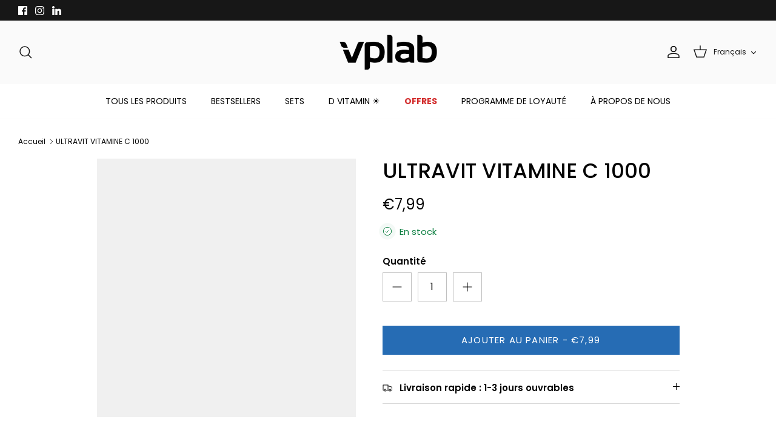

--- FILE ---
content_type: text/javascript
request_url: https://ru.vplab.com/cdn/shop/t/66/assets/bss-file-configdata-banner.js?v=151034973688681356691702304364
body_size: -885
content:
var configDataBanners = []

--- FILE ---
content_type: application/javascript
request_url: https://static.klaviyo.com/onsite/js/JcK8kD/klaviyo.js?company_id=JcK8kD
body_size: 1751
content:
var KLAVIYO_JS_REGEX=/(\/onsite\/js\/([a-zA-Z]{6})\/klaviyo\.js\?company_id=([a-zA-Z0-9]{6}).*|\/onsite\/js\/klaviyo\.js\?company_id=([a-zA-Z0-9]{6}).*)/;function logFailedKlaviyoJsLoad(e,t,o){var n={metric_group:"onsite",events:[{metric:"klaviyoJsCompanyIdMisMatch",log_to_statsd:!0,log_to_s3:!0,log_to_metrics_service:!1,event_details:{script:e,templated_company_id:t,fastly_forwarded:o,hostname:window.location.hostname}}]};fetch("https://a.klaviyo.com/onsite/track-analytics?company_id=".concat(t),{headers:{accept:"application/json","content-type":"application/json"},referrerPolicy:"strict-origin-when-cross-origin",body:JSON.stringify(n),method:"POST",mode:"cors",credentials:"omit"})}!function(e){var t="JcK8kD",o=JSON.parse("[]"),n="true"==="True".toLowerCase(),a=JSON.parse("[\u0022onsite_customer_hub_identified_state_enabled\u0022, \u0022is_kservice_billing_enabled\u0022]"),r=new Set(null!=a?a:[]),s=JSON.parse("[\u0022onsite_datadome_enabled\u0022]"),c=new Set(null!=s?s:[]),i="true"==="False".toLowerCase();if(!(document.currentScript&&document.currentScript instanceof HTMLScriptElement&&document.currentScript.src&&document.currentScript.src.match(KLAVIYO_JS_REGEX))||null!==(e=document.currentScript.src)&&void 0!==e&&e.includes(t)||i){var d=window.klaviyoModulesObject;if(window._learnq=window._learnq||[],window.__klKey=window.__klKey||t,d||(window._learnq.push(["account",t]),d={companyId:t,loadTime:new Date,loadedModules:{},loadedCss:{},serverSideRendered:!0,assetSource:"build-preview/commit-8becbc18526c64c4e9389a7cc16c070c739ddcd8/",v2Route:n,extendedIdIdentifiers:o,env:"web",featureFlags:r,hotsettings:c},Object.defineProperty(window,"klaviyoModulesObject",{value:d,enumerable:!1})),t===d.companyId&&d.serverSideRendered){var l,p,u,m={},y=document,_=y.head,f=JSON.parse("noModule"in y.createElement("script")||function(){try{return new Function('import("")'),!0}catch(e){return!1}}()?"{\u0022static\u0022: {\u0022js\u0022: [\u0022https://static\u002Dtracking.klaviyo.com/onsite/js/build\u002Dpreview/commit\u002D8becbc18526c64c4e9389a7cc16c070c739ddcd8/fender_analytics.e5aba8b3a52dc623782c.js?cb\u003D2\u0022, \u0022https://static\u002Dtracking.klaviyo.com/onsite/js/build\u002Dpreview/commit\u002D8becbc18526c64c4e9389a7cc16c070c739ddcd8/static.5f280103f51ea7c7fff7.js?cb\u003D2\u0022, \u0022https://static.klaviyo.com/onsite/js/build\u002Dpreview/commit\u002D8becbc18526c64c4e9389a7cc16c070c739ddcd8/runtime.72675396cc75f85aa649.js?cb\u003D2\u0022, \u0022https://static.klaviyo.com/onsite/js/build\u002Dpreview/commit\u002D8becbc18526c64c4e9389a7cc16c070c739ddcd8/sharedUtils.c6ab878aba4c2cd1991e.js?cb\u003D2\u0022]}, \u0022signup_forms\u0022: {\u0022js\u0022: [\u0022https://static.klaviyo.com/onsite/js/build\u002Dpreview/commit\u002D8becbc18526c64c4e9389a7cc16c070c739ddcd8/runtime.72675396cc75f85aa649.js?cb\u003D2\u0022, \u0022https://static.klaviyo.com/onsite/js/build\u002Dpreview/commit\u002D8becbc18526c64c4e9389a7cc16c070c739ddcd8/sharedUtils.c6ab878aba4c2cd1991e.js?cb\u003D2\u0022, \u0022https://static.klaviyo.com/onsite/js/build\u002Dpreview/commit\u002D8becbc18526c64c4e9389a7cc16c070c739ddcd8/vendors~in_app_forms~signup_forms~reviews~event_adapter~telemetry~onsite\u002Dtriggering~customerHubRoot~renderFavoritesButton~renderFavoritesIconButton~renderFaqWidget.c4a654aeb90c3b558d39.js?cb\u003D2\u0022, \u0022https://static.klaviyo.com/onsite/js/build\u002Dpreview/commit\u002D8becbc18526c64c4e9389a7cc16c070c739ddcd8/vendors~in_app_forms~signup_forms~client_identity~event_adapter~telemetry~onsite\u002Dtriggering.4768afcea6fedb2d7bdb.js?cb\u003D2\u0022, \u0022https://static.klaviyo.com/onsite/js/build\u002Dpreview/commit\u002D8becbc18526c64c4e9389a7cc16c070c739ddcd8/vendors~in_app_forms~signup_forms~reviews~atlas.0201e888d834a3782e3a.js?cb\u003D2\u0022, \u0022https://static.klaviyo.com/onsite/js/build\u002Dpreview/commit\u002D8becbc18526c64c4e9389a7cc16c070c739ddcd8/vendors~in_app_forms~signup_forms.8a6cb5252157eea5176a.js?cb\u003D2\u0022, \u0022https://static.klaviyo.com/onsite/js/build\u002Dpreview/commit\u002D8becbc18526c64c4e9389a7cc16c070c739ddcd8/default~in_app_forms~signup_forms~onsite\u002Dtriggering.462bbf67db0bce6596da.js?cb\u003D2\u0022, \u0022https://static.klaviyo.com/onsite/js/build\u002Dpreview/commit\u002D8becbc18526c64c4e9389a7cc16c070c739ddcd8/default~in_app_forms~signup_forms.10f232fd900de17ab71b.js?cb\u003D2\u0022, \u0022https://static.klaviyo.com/onsite/js/build\u002Dpreview/commit\u002D8becbc18526c64c4e9389a7cc16c070c739ddcd8/signup_forms.41f0ce244a6a10660c82.js?cb\u003D2\u0022]}, \u0022post_identification_sync\u0022: {\u0022js\u0022: [\u0022https://static.klaviyo.com/onsite/js/build\u002Dpreview/commit\u002D8becbc18526c64c4e9389a7cc16c070c739ddcd8/runtime.72675396cc75f85aa649.js?cb\u003D2\u0022, \u0022https://static.klaviyo.com/onsite/js/build\u002Dpreview/commit\u002D8becbc18526c64c4e9389a7cc16c070c739ddcd8/sharedUtils.c6ab878aba4c2cd1991e.js?cb\u003D2\u0022, \u0022https://static\u002Dtracking.klaviyo.com/onsite/js/build\u002Dpreview/commit\u002D8becbc18526c64c4e9389a7cc16c070c739ddcd8/post_identification_sync.1d099331dabd65ffb917.js?cb\u003D2\u0022]}, \u0022event_adapter\u0022: {\u0022js\u0022: [\u0022https://static.klaviyo.com/onsite/js/build\u002Dpreview/commit\u002D8becbc18526c64c4e9389a7cc16c070c739ddcd8/runtime.72675396cc75f85aa649.js?cb\u003D2\u0022, \u0022https://static.klaviyo.com/onsite/js/build\u002Dpreview/commit\u002D8becbc18526c64c4e9389a7cc16c070c739ddcd8/sharedUtils.c6ab878aba4c2cd1991e.js?cb\u003D2\u0022, \u0022https://static.klaviyo.com/onsite/js/build\u002Dpreview/commit\u002D8becbc18526c64c4e9389a7cc16c070c739ddcd8/vendors~in_app_forms~signup_forms~reviews~event_adapter~telemetry~onsite\u002Dtriggering~customerHubRoot~renderFavoritesButton~renderFavoritesIconButton~renderFaqWidget.c4a654aeb90c3b558d39.js?cb\u003D2\u0022, \u0022https://static.klaviyo.com/onsite/js/build\u002Dpreview/commit\u002D8becbc18526c64c4e9389a7cc16c070c739ddcd8/vendors~in_app_forms~signup_forms~client_identity~event_adapter~telemetry~onsite\u002Dtriggering.4768afcea6fedb2d7bdb.js?cb\u003D2\u0022, \u0022https://static.klaviyo.com/onsite/js/build\u002Dpreview/commit\u002D8becbc18526c64c4e9389a7cc16c070c739ddcd8/vendors~event_adapter~onsite\u002Dback\u002Din\u002Dstock~Render~ClientStore~.3107525c2fe4964fa98b.js?cb\u003D2\u0022, \u0022https://static.klaviyo.com/onsite/js/build\u002Dpreview/commit\u002D8becbc18526c64c4e9389a7cc16c070c739ddcd8/event_adapter.8d2a6de44f0de00087ee.js?cb\u003D2\u0022]}, \u0022telemetry\u0022: {\u0022js\u0022: [\u0022https://static.klaviyo.com/onsite/js/build\u002Dpreview/commit\u002D8becbc18526c64c4e9389a7cc16c070c739ddcd8/runtime.72675396cc75f85aa649.js?cb\u003D2\u0022, \u0022https://static.klaviyo.com/onsite/js/build\u002Dpreview/commit\u002D8becbc18526c64c4e9389a7cc16c070c739ddcd8/sharedUtils.c6ab878aba4c2cd1991e.js?cb\u003D2\u0022, \u0022https://static\u002Dtracking.klaviyo.com/onsite/js/build\u002Dpreview/commit\u002D8becbc18526c64c4e9389a7cc16c070c739ddcd8/vendors~in_app_forms~signup_forms~reviews~event_adapter~telemetry~onsite\u002Dtriggering~customerHubRoot~renderFavoritesButton~renderFavoritesIconButton~renderFaqWidget.c4a654aeb90c3b558d39.js?cb\u003D2\u0022, \u0022https://static\u002Dtracking.klaviyo.com/onsite/js/build\u002Dpreview/commit\u002D8becbc18526c64c4e9389a7cc16c070c739ddcd8/vendors~in_app_forms~signup_forms~client_identity~event_adapter~telemetry~onsite\u002Dtriggering.4768afcea6fedb2d7bdb.js?cb\u003D2\u0022, \u0022https://static\u002Dtracking.klaviyo.com/onsite/js/build\u002Dpreview/commit\u002D8becbc18526c64c4e9389a7cc16c070c739ddcd8/telemetry.8b832325f217a755f5de.js?cb\u003D2\u0022]}}":"{\u0022static\u0022: {\u0022js\u0022: [\u0022https://static\u002Dtracking.klaviyo.com/onsite/js/build\u002Dpreview/commit\u002D8becbc18526c64c4e9389a7cc16c070c739ddcd8/fender_analytics.c6670ae4aca3f547c70b.js?cb\u003D2\u0022, \u0022https://static\u002Dtracking.klaviyo.com/onsite/js/build\u002Dpreview/commit\u002D8becbc18526c64c4e9389a7cc16c070c739ddcd8/static.7140ef9888c75ce53d81.js?cb\u003D2\u0022, \u0022https://static.klaviyo.com/onsite/js/build\u002Dpreview/commit\u002D8becbc18526c64c4e9389a7cc16c070c739ddcd8/runtime.38ad83870a91704f0318.js?cb\u003D2\u0022, \u0022https://static.klaviyo.com/onsite/js/build\u002Dpreview/commit\u002D8becbc18526c64c4e9389a7cc16c070c739ddcd8/sharedUtils.63f8100083aa7fd8aca3.js?cb\u003D2\u0022]}, \u0022signup_forms\u0022: {\u0022js\u0022: [\u0022https://static.klaviyo.com/onsite/js/build\u002Dpreview/commit\u002D8becbc18526c64c4e9389a7cc16c070c739ddcd8/runtime.38ad83870a91704f0318.js?cb\u003D2\u0022, \u0022https://static.klaviyo.com/onsite/js/build\u002Dpreview/commit\u002D8becbc18526c64c4e9389a7cc16c070c739ddcd8/sharedUtils.63f8100083aa7fd8aca3.js?cb\u003D2\u0022, \u0022https://static.klaviyo.com/onsite/js/build\u002Dpreview/commit\u002D8becbc18526c64c4e9389a7cc16c070c739ddcd8/vendors~in_app_forms~signup_forms~reviews~event_adapter~telemetry~onsite\u002Dtriggering~customerHubRoot~renderFavoritesButton~renderFavoritesIconButton~renderFaqWidget.6c8f4a7a8a9850dd3f8c.js?cb\u003D2\u0022, \u0022https://static.klaviyo.com/onsite/js/build\u002Dpreview/commit\u002D8becbc18526c64c4e9389a7cc16c070c739ddcd8/vendors~in_app_forms~signup_forms~post_identification_sync~web_personalization~reviews~atlas~event_adapter~telemetry.1f329085dd02ba550657.js?cb\u003D2\u0022, \u0022https://static.klaviyo.com/onsite/js/build\u002Dpreview/commit\u002D8becbc18526c64c4e9389a7cc16c070c739ddcd8/vendors~in_app_forms~signup_forms~client_identity~event_adapter~telemetry~onsite\u002Dtriggering.5ea78d6244c07454e99c.js?cb\u003D2\u0022, \u0022https://static.klaviyo.com/onsite/js/build\u002Dpreview/commit\u002D8becbc18526c64c4e9389a7cc16c070c739ddcd8/vendors~in_app_forms~signup_forms~reviews~atlas.48dc1c9f0f1e4f9572d4.js?cb\u003D2\u0022, \u0022https://static.klaviyo.com/onsite/js/build\u002Dpreview/commit\u002D8becbc18526c64c4e9389a7cc16c070c739ddcd8/vendors~in_app_forms~signup_forms.8a6cb5252157eea5176a.js?cb\u003D2\u0022, \u0022https://static.klaviyo.com/onsite/js/build\u002Dpreview/commit\u002D8becbc18526c64c4e9389a7cc16c070c739ddcd8/default~in_app_forms~signup_forms~onsite\u002Dtriggering.797389a608638fae7c8f.js?cb\u003D2\u0022, \u0022https://static.klaviyo.com/onsite/js/build\u002Dpreview/commit\u002D8becbc18526c64c4e9389a7cc16c070c739ddcd8/default~in_app_forms~signup_forms.2795ae224a56cede54f7.js?cb\u003D2\u0022, \u0022https://static.klaviyo.com/onsite/js/build\u002Dpreview/commit\u002D8becbc18526c64c4e9389a7cc16c070c739ddcd8/signup_forms.eb8a1f7aa96738f1700e.js?cb\u003D2\u0022]}, \u0022post_identification_sync\u0022: {\u0022js\u0022: [\u0022https://static.klaviyo.com/onsite/js/build\u002Dpreview/commit\u002D8becbc18526c64c4e9389a7cc16c070c739ddcd8/runtime.38ad83870a91704f0318.js?cb\u003D2\u0022, \u0022https://static.klaviyo.com/onsite/js/build\u002Dpreview/commit\u002D8becbc18526c64c4e9389a7cc16c070c739ddcd8/sharedUtils.63f8100083aa7fd8aca3.js?cb\u003D2\u0022, \u0022https://static\u002Dtracking.klaviyo.com/onsite/js/build\u002Dpreview/commit\u002D8becbc18526c64c4e9389a7cc16c070c739ddcd8/vendors~in_app_forms~signup_forms~post_identification_sync~web_personalization~reviews~atlas~event_adapter~telemetry.1f329085dd02ba550657.js?cb\u003D2\u0022, \u0022https://static\u002Dtracking.klaviyo.com/onsite/js/build\u002Dpreview/commit\u002D8becbc18526c64c4e9389a7cc16c070c739ddcd8/post_identification_sync.a2327457992b89f7dbc4.js?cb\u003D2\u0022]}, \u0022event_adapter\u0022: {\u0022js\u0022: [\u0022https://static.klaviyo.com/onsite/js/build\u002Dpreview/commit\u002D8becbc18526c64c4e9389a7cc16c070c739ddcd8/runtime.38ad83870a91704f0318.js?cb\u003D2\u0022, \u0022https://static.klaviyo.com/onsite/js/build\u002Dpreview/commit\u002D8becbc18526c64c4e9389a7cc16c070c739ddcd8/sharedUtils.63f8100083aa7fd8aca3.js?cb\u003D2\u0022, \u0022https://static.klaviyo.com/onsite/js/build\u002Dpreview/commit\u002D8becbc18526c64c4e9389a7cc16c070c739ddcd8/vendors~in_app_forms~signup_forms~reviews~event_adapter~telemetry~onsite\u002Dtriggering~customerHubRoot~renderFavoritesButton~renderFavoritesIconButton~renderFaqWidget.6c8f4a7a8a9850dd3f8c.js?cb\u003D2\u0022, \u0022https://static.klaviyo.com/onsite/js/build\u002Dpreview/commit\u002D8becbc18526c64c4e9389a7cc16c070c739ddcd8/vendors~in_app_forms~signup_forms~post_identification_sync~web_personalization~reviews~atlas~event_adapter~telemetry.1f329085dd02ba550657.js?cb\u003D2\u0022, \u0022https://static.klaviyo.com/onsite/js/build\u002Dpreview/commit\u002D8becbc18526c64c4e9389a7cc16c070c739ddcd8/vendors~in_app_forms~signup_forms~client_identity~event_adapter~telemetry~onsite\u002Dtriggering.5ea78d6244c07454e99c.js?cb\u003D2\u0022, \u0022https://static.klaviyo.com/onsite/js/build\u002Dpreview/commit\u002D8becbc18526c64c4e9389a7cc16c070c739ddcd8/vendors~event_adapter~onsite\u002Dback\u002Din\u002Dstock~Render~ClientStore~.3107525c2fe4964fa98b.js?cb\u003D2\u0022, \u0022https://static.klaviyo.com/onsite/js/build\u002Dpreview/commit\u002D8becbc18526c64c4e9389a7cc16c070c739ddcd8/event_adapter.d6ec9406183607b19de8.js?cb\u003D2\u0022]}, \u0022telemetry\u0022: {\u0022js\u0022: [\u0022https://static.klaviyo.com/onsite/js/build\u002Dpreview/commit\u002D8becbc18526c64c4e9389a7cc16c070c739ddcd8/runtime.38ad83870a91704f0318.js?cb\u003D2\u0022, \u0022https://static.klaviyo.com/onsite/js/build\u002Dpreview/commit\u002D8becbc18526c64c4e9389a7cc16c070c739ddcd8/sharedUtils.63f8100083aa7fd8aca3.js?cb\u003D2\u0022, \u0022https://static\u002Dtracking.klaviyo.com/onsite/js/build\u002Dpreview/commit\u002D8becbc18526c64c4e9389a7cc16c070c739ddcd8/vendors~in_app_forms~signup_forms~reviews~event_adapter~telemetry~onsite\u002Dtriggering~customerHubRoot~renderFavoritesButton~renderFavoritesIconButton~renderFaqWidget.6c8f4a7a8a9850dd3f8c.js?cb\u003D2\u0022, \u0022https://static\u002Dtracking.klaviyo.com/onsite/js/build\u002Dpreview/commit\u002D8becbc18526c64c4e9389a7cc16c070c739ddcd8/vendors~in_app_forms~signup_forms~post_identification_sync~web_personalization~reviews~atlas~event_adapter~telemetry.1f329085dd02ba550657.js?cb\u003D2\u0022, \u0022https://static\u002Dtracking.klaviyo.com/onsite/js/build\u002Dpreview/commit\u002D8becbc18526c64c4e9389a7cc16c070c739ddcd8/vendors~in_app_forms~signup_forms~client_identity~event_adapter~telemetry~onsite\u002Dtriggering.5ea78d6244c07454e99c.js?cb\u003D2\u0022, \u0022https://static\u002Dtracking.klaviyo.com/onsite/js/build\u002Dpreview/commit\u002D8becbc18526c64c4e9389a7cc16c070c739ddcd8/telemetry.de9361aa11a207dc19e7.js?cb\u003D2\u0022]}}"),w=d,v=w.loadedCss,S=w.loadedModules;for(l in f)if(f.hasOwnProperty(l)){var h=f[l];h.js.forEach((function(e){var t=e.split("?")[0];t&&!S[t]&&(j(e),S[t]=(new Date).toISOString())}));var g=h.css;g&&!v[g]&&(p=g,u=void 0,(u=y.createElement("link")).rel="stylesheet",u.href=p,_.appendChild(u),v[g]=(new Date).toISOString())}}else console.warn("Already loaded for account ".concat(d.companyId,". Skipping account ").concat(t,"."))}else{console.warn("Not loading ".concat(document.currentScript.src," for ").concat(t));try{logFailedKlaviyoJsLoad(document.currentScript.src,t,n)}catch(e){console.warn("Error logging klaviyo.js company mismatch")}}function j(e){if(!m[e]){var t=y.createElement("script");t.type="text/javascript",t.async=!0,t.src=e,t.crossOrigin="anonymous",_.appendChild(t),m[e]=!0}}}();
